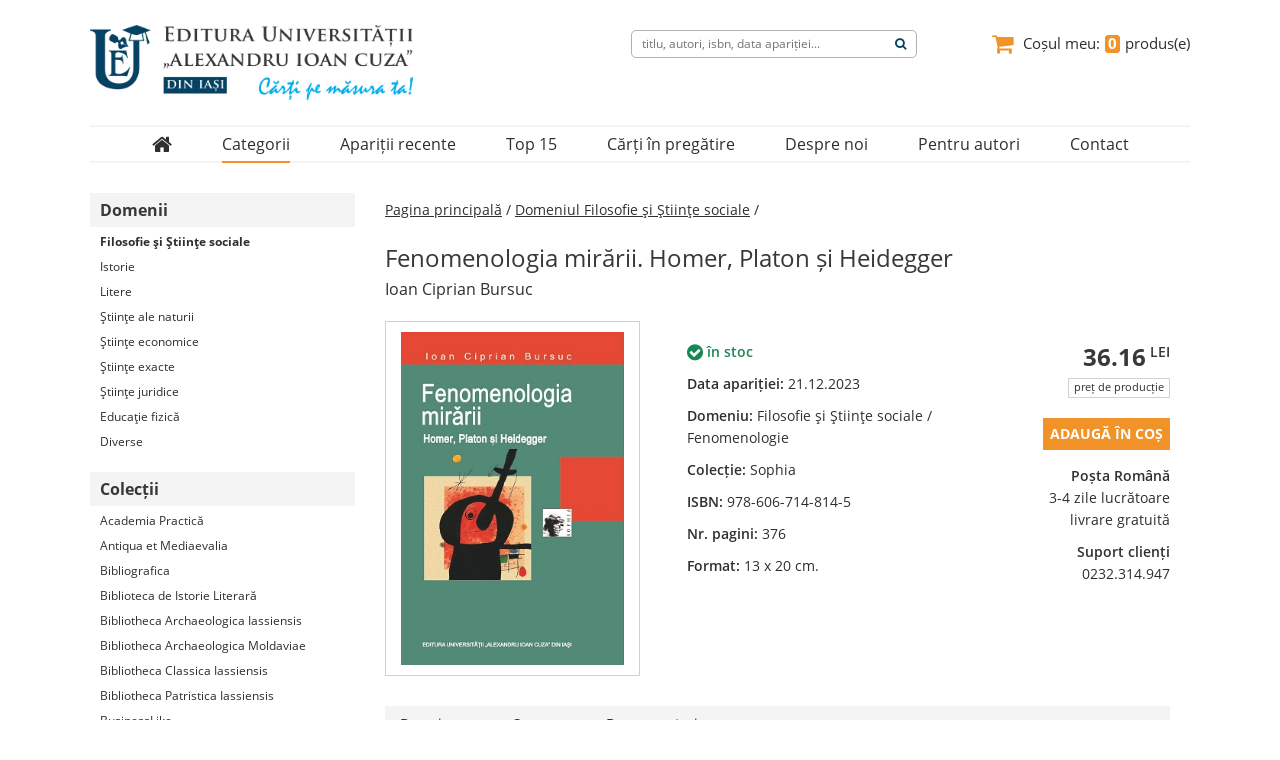

--- FILE ---
content_type: text/html; charset=UTF-8
request_url: https://www.editura.uaic.ro/produse/domenii/filosofie_si_stiinte_sociale/fenomenologia-mirarii-homer-platon-si-heidegger-1969/1
body_size: 6940
content:

<!DOCTYPE html>

<html>
  <head>
    <title>Fenomenologia mirării. Homer, Platon și Heidegger - Editura Universității &bdquo;Alexandru Ioan Cuza&rdquo; din Iași</title>
    <meta charset="UTF-8">
    <meta name="viewport" content="width=device-width, initial-scale=1.0">
    <link rel="icon" href="/favicon.ico" type="image/x-icon">
    <link rel="stylesheet" href="/css/common.css" type="text/css">
    <link rel="stylesheet" href="/css/main.css" type="text/css">
    <link rel="stylesheet" href="/css/font-awesome.min.css" type="text/css">
    <script src="/js/domain.js" language="Javascript" type="text/javascript"></script>
    <script src="/js/functions.js" type="text/javascript"></script>
  </head>
  <body>
    <div class="container">
      <div class="fixed-div">
        <div class="header">
            
<img src="/img/sigla-1-site-nou.jpg">
<a class="cosul-meu" href="/cosul-meu">
    <i class="fa fa-shopping-cart fa-lg" aria-hidden="true"></i>
    <span>Coșul meu: </span>
    <span id="cosul-meu">0</span>
    <span> produs(e)</span>
</a>
    <fieldset id="search-form">
        <input type="hidden" name="ctg" value="rezultatele-cautarii-pentru">
        <input type="text" name="ctg_item" value="" placeholder="titlu, autori, isbn, data apariției...">
        <input type="hidden" name="page" value="1">
        <button id="search-submit"><i class="fa fa-search" aria-hidden="true"></i></button>
    </fieldset>
        </div>
        <div class="top-menu">
            <ul>
    <li><a href='/'><i class='fa fa-home fa-lg' aria-hidden='true'></i></a><hr class='top-menu-hover'></li><li><span>Categorii</span><hr class='top-menu-selected'><div class='level-2'><div><a href='/produse/domenii/filosofie_si_stiinte_sociale/1'>Domenii</a><a href='/produse/colectii/istorie_moderna_si_memorie_culturala/1'>Colecții</a><a href='/produse/periodice/anale_stiintifice/1'>Periodice</a></div></div></li><li><a href='/produse/editura/aparitii-recente/1'>Apariții recente</a><hr class='top-menu-hover'></li><li><a href='/produse/editura/top-15/1'>Top 15</a><hr class='top-menu-hover'></li><li><a href='/produse/editura/carti-in-pregatire/1'>Cărți în pregătire</a><hr class='top-menu-hover'></li><li><a href='/despre-noi'>Despre noi</a><hr class='top-menu-hover'></li><li><a href='/pentru-autori/cerere-de-editare'>Pentru autori</a><hr class='top-menu-hover'></li><li><a href='/contact'>Contact</a><hr class='top-menu-hover'></li></ul>
        </div>
      </div>
      <div class="left-section">
          <dl><dt>Domenii</dt><dd><a class='selected' href='/produse/domenii/filosofie_si_stiinte_sociale/1'>Filosofie şi Ştiinţe sociale</a></dd><dd><a href='/produse/domenii/istorie/1'>Istorie</a></dd><dd><a href='/produse/domenii/litere/1'>Litere</a></dd><dd><a href='/produse/domenii/stiinte_ale_naturii/1'>Ştiinţe ale naturii</a></dd><dd><a href='/produse/domenii/stiinte_economice/1'>Ştiinţe economice</a></dd><dd><a href='/produse/domenii/stiinte_exacte/1'>Ştiinţe exacte</a></dd><dd><a href='/produse/domenii/stiinte_juridice/1'>Ştiinţe juridice</a></dd><dd><a href='/produse/domenii/educatie_fizica/1'>Educaţie fizică</a></dd><dd><a href='/produse/domenii/diverse/1'>Diverse</a></dd></dl><dl><dt>Colecții</dt><dd><a href='/produse/colectii/academia_practica/1'>Academia Practică</a></dd><dd><a href='/produse/colectii/antiqua_et_mediaevalia/1'>Antiqua et Mediaevalia</a></dd><dd><a href='/produse/colectii/bibliografica/1'>Bibliografica</a></dd><dd><a href='/produse/colectii/biblioteca_de_istorie_literara/1'>Biblioteca de Istorie Literară</a></dd><dd><a href='/produse/colectii/bibliotheca_archaeologica_iassiensis/1'>Bibliotheca Archaeologica Iassiensis</a></dd><dd><a href='/produse/colectii/bibliotheca_archaeologica_moldaviae/1'>Bibliotheca Archaeologica Moldaviae</a></dd><dd><a href='/produse/colectii/bibliotheca_classica_iassiensis/1'>Bibliotheca Classica Iassiensis</a></dd><dd><a href='/produse/colectii/bibliotheca_patristica_iassiensis/1'>Bibliotheca Patristica Iassiensis</a></dd><dd><a href='/produse/colectii/businesslike/1'>BusinessLike</a></dd><dd><a href='/produse/colectii/cicero/1'>Cicero</a></dd><dd><a href='/produse/colectii/colectia_medico_chirurgicala/1'>Colecția Medico-chirurgicală</a></dd><dd><a href='/produse/colectii/complus/1'>Complus</a></dd><dd><a href='/produse/colectii/contributii_iesene_de_germanistica/1'>Contribuţii Ieşene de Germanistică</a></dd><dd><a href='/produse/colectii/deu_dictionarele_editurii_universitatii/1'>D.E.U. (Dicţionarele Editurii Universităţii)</a></dd><dd><a href='/produse/colectii/doctoralia/1'>Doctoralia</a></dd><dd><a href='/produse/colectii/documenta/1'>Documenta</a></dd><dd><a href='/produse/colectii/economie_si_societate_libera/1'>Economie şi Societate Liberă</a></dd><dd><a href='/produse/colectii/economikon/1'>Economikon</a></dd><dd><a href='/produse/colectii/estetica_si_studii_vizuale/1'>Estetică și studii vizuale</a></dd><dd><a href='/produse/colectii/ethnos/1'>Ethnos</a></dd><dd><a href='/produse/colectii/excellentia_150/1'>Excellentia 150</a></dd><dd><a href='/produse/colectii/exercitium/1'>Exercitium</a></dd><dd><a href='/produse/colectii/fibas/1'>FIBAS</a></dd><dd><a href='/produse/colectii/fontes_traditionis/1'>Fontes Traditionis</a></dd><dd><a href='/produse/colectii/geographia/1'>Geographia</a></dd><dd><a href='/produse/colectii/historica/1'>Historica</a></dd><dd><a href='/produse/colectii/historica_dagesh/1'>Historica Dagesh</a></dd><dd><a href='/produse/colectii/iberica/1'>Iberica</a></dd><dd><a href='/produse/colectii/imago_mundi/1'>Imago Mundi</a></dd><dd><a href='/produse/colectii/in_honorem/1'>In Honorem</a></dd><dd><a href='/produse/colectii/istorie_moderna_si_memorie_culturala/1'>Istorie modernă și memorie culturală</a></dd><dd><a href='/produse/colectii/logos/1'>Logos</a></dd><dd><a href='/produse/colectii/monumenta_linguae_dacoromanorum/1'>Monumenta Linguae Dacoromanorum</a></dd><dd><a href='/produse/colectii/observatorul_social/1'>Observatorul Social</a></dd><dd><a href='/produse/colectii/parenting/1'>Parenting</a></dd><dd><a href='/produse/colectii/patrimoniu/1'>Patrimoniu</a></dd><dd><a href='/produse/colectii/personalitati_ale_universitatii_al_i_cuza_din_iasi/1'>Personalităţi ale Universităţii „Al.I. Cuza” din Iaşi</a></dd><dd><a href='/produse/colectii/proiecte_europene_in_stiintele_sociale/1'>Proiecte Europene în Ştiinţele Sociale</a></dd><dd><a href='/produse/colectii/psihologie_sociala_si_aplicata/1'>Psihologie Socială şi Aplicată</a></dd><dd><a href='/produse/colectii/publicatiile_institutului_roman_de_genealogie_si_heraldica_sever_zotta/1'>﻿Publicațiile Institutului Român de Genealogie și Heraldică „Sever Zotta”</a></dd><dd><a href='/produse/colectii/restitutio_historiographica/1'>Restitutio Historiographica</a></dd><dd><a href='/produse/colectii/scripta_archaeologica_et_historica_dacoromaniae/1'>Scripta Archaeologica et Historica Dacoromaniae</a></dd><dd><a href='/produse/colectii/sophia/1'>Sophia</a></dd><dd><a href='/produse/colectii/sport_si_societate/1'>Sport și Societate</a></dd><dd><a href='/produse/colectii/stiintele_educatiei/1'>Ştiinţele Educaţiei</a></dd><dd><a href='/produse/colectii/studii_de_geografie_politica/1'>Studii de Geografie Politică</a></dd><dd><a href='/produse/colectii/studii_europene/1'>Studii Europene</a></dd><dd><a href='/produse/colectii/thesaurus/1'>Thesaurus</a></dd><dd><a href='/produse/colectii/thesaurus_classicus/1'>Thesaurus Classicus</a></dd><dd><a href='/produse/colectii/traditio/1'>Traditio</a></dd><dd><a href='/produse/colectii/transdisciplinaria/1'>Transdisciplinaria</a></dd><dd><a href='/produse/colectii/world_literature/1'>World Literature</a></dd></dl><dl><dt>Periodice</dt><dd><a href='/produse/periodice/anale_stiintifice/1'>Analele științifice ale Universității "Al.I. Cuza" din Iași (Serie nouă)</a></dd><dd><a href='/produse/periodice/alte_periodice_stiintifice/1'>Alte reviste și periodice științifice</a></dd></dl>      </div>
      <div class="right-section">
        
<div class="display-product">

    <p>
        <a href="/">Pagina principală</a>
        <span> / </span>
        <a onclick='window.history.go(-1);'>Domeniul Filosofie şi Ştiinţe sociale</a>
        <span> / </span>
    </p>

    
    <div class="product-section">
        <p class="product-titlu">Fenomenologia mirării. Homer, Platon și Heidegger</p>
        <p class="product-autori">Ioan Ciprian Bursuc</p>
    </div>

    <div class="product-section">
        <div class="product-section-col">
            <img class='product-img' src='/img/ca/1969.jpg'>        </div>

        <div class="product-section-col">
                        <p>
                <i class="fa fa-check-circle fa-lg" style="color: #198754;" aria-hidden="true"></i>
                <span style="color: #198754;"> în stoc</span>
            </p>
            <p><span>Data apariției: </span>21.12.2023</p>
            <p><span>Domeniu: </span>Filosofie şi Ştiinţe sociale / Fenomenologie</p>
            <p><span>Colecție: </span>Sophia</p>
            <p><span>ISBN: </span>978-606-714-814-5</p>
            <p><span>Nr. pagini: </span>376</p>
            <p><span>Format: </span>13 x 20 cm.</p>
        </div>

        <div class="product-section-col">
            <p>36.16<sup> LEI</sup></p>
            <p>preț de producție</p>
                        <p style="display: block;" class='btn-enable'>ADAUGĂ ÎN COȘ</p>
            <p style="display: block;">
                <span>Poșta Română</span>
                <span>3-4 zile lucrătoare</span>
                <span>livrare gratuită</span>
                <!-- <span>Curier rapid</span>
                <span>24-48 ore</span>
                <span>+ taxe de livrare</span>-->
                <span>Suport clienți</span>
                <span>0232.314.947</span>
            </p>
        </div>
    </div>


    <div id="info-nav-box" class="product-section">
        <p id="info-nav" class="product-info-nav">
            <span onclick="displayInfoCarte(1);" onmouseover="underLineOn(0);">Descriere</span>
            <span onclick="displayInfoCarte(2);" onmouseover="underLineOn(1);">Sumar</span>
            <span onclick="displayInfoCarte(3);" onmouseover="underLineOn(2);">Despre autori</span>
        </p>
        <p class="product-info-descriere">Cartea de față are drept subiect o idee fondatoare a filosofiei în orizontul cultural european, și anume că θαυμάζειν este ἀρχὴ φιλοσοφίας, adică <i>mirarea</i> este </i>începutul, sursa, originea</i> sau <i>principiul filosofiei</i>. Intuiția existenței unei legături originare între mirare și filosofie apare în dialogurile lui Platon și este consolidată decisiv de Aristotel, care a instituit prin tematizările sale din prima carte a <i>Metafizicii</i> o întreagă tradiție explicativă activă și în zilele noastre. Dincolo de această origine, avem de-a face cu una dintre ideile cele mai de succes ale filosofiei, întrucât a fost reluată în diferite forme și cu mici variații de majoritatea gânditorilor canonici de la Platon și Aristotel la Toma, Descartes, Kant, Hegel, Schopenhauer, Heidegger sau Arendt. Pornind de la aceste date, cercetarea aprofundează următoarele întrebări: care sunt cauzele fecundității acestei legături și cum se explică succesul său istoric? Ce înseamnă pentru Platon fenomenul mirării și de ce asociază această experiență nașterii filosofiei în dialogul <i>Theaitetos</i>? În ce constă orizontul semantic originar (homeric) al fenomenului mirării în cultura europeană? Este mirarea un principiu exterior al filosofiei (Aristotel) sau un principiu interior, care determină gândirea într-o manieră esențială (Heidegger)?<br><br><i>«Efortul de analiză și înțelegere pe care-l face Ioan Ciprian Bursuc în legătură cu fenomenul mirării – al celei filosofice, înainte de toate – este realmente impresionant. Cercetarea se dovedește una propriu-zis științifică, în același timp analitică și comprehensivă, aplicată și speculativă, în sensul elevat al cuvântului. Realizează, în definitiv, un studiu științific de anvergură, într-un limbaj atent elaborat și cu explorarea exigentă a anumitor orizonturi discursive sau conceptuale.»</i> (<b>Ștefan Afloroaei</b>)<br><br><i>«Prezenta teză de doctorat este un travaliu filozofic excepțional, care aruncă o lumină proaspătă asupra unei teme aparent clasate. Pe lângă foloasele pe care cineva le poate trage citind expunerile despre mirare din Antichitate, la Homer, Platon, Aristotel sau Sf. Augustin, prezenta teză reușește să dezvolte și o critică a viziunii heideggeriene despre mirare – critică deosebită, în măsura în care forța gândirii heideggeriene este bine-cunoscută. Tocmai ajutorul dat de Antichitate îi permite autorului să vadă în abordarea lui Heidegger scăpări sau deformări, datorate pierderii terenului fenomenal – cel puțin așa cum a devenit el evident odată cu Homer.»</i> (<b>Bogdan Mincă</b>)<br><br><i>«Efortul de parcurgere, asimilare și fructificare coerentă și avizată a unei bibliografii atât de vaste și consistente, în mai multe limbi, dar începând cu originalul grecesc, merită toată aprecierea. Vorbim despre o cercetare cu adevărat exemplară din toate punctele de vedere: decuparea excelentă a temei de cercetare, competență filologică probată, acribie ireproșabilă în investigarea tuturor surselor și despicarea firului în patru, o rară finețe hermeneutică, adică un veritabil talent pentru această manieră de filosofare, o înțelegere de profunzime a resorturilor metodei fenomenologice.»</i> (<b>Cristian Iftode</b>)</p>
        <p class="product-info-sumar"><b>Prefață</b> (<i>George Bondor</i>);
Notă asupra ediției;
<b>Introducere</b>:
§ 1. „Mirarea este începutul filosofiei”;
§ 2. <i>Întrebarea</i> privitoare la mirare;
§ 3. Heidegger și întrebarea privitoare la θαυμάζειν;
<b>I. Sensurile mirării la Homer.  O hermeneutică fenomenologică,  radicală și indicativă</b>: 
§ 4. Prima mirare din cultura europeană;
§ 5. Matricea vizuală a mirării;
§ 6. Estetica superlativului într-o formulă: θαῦμα ἰδέσθαι;
§ 7. Dimensiunea proto-obiectuală.  Entități, dualități și contexte relaționale;
§ 8. Dimensiunea activă. Acțiune și apariție;
§ 9. Dinamica spectaculară a mirării;
§ 10. Dimensiunea proto-subiectivă.  Dialectica agentului între activitate și pasivitate;
§ 11. Efectele somatice, afective și cognitive;
§ 12. Dinamica urgențelor thaumatice;
§ 13. Ultima mirare a lui Ahile;
§ 14. Sinoptica thaumaticului homeric;
<b>II. Sensurile mirării la Platon.  O hermeneutică fenomenologică</b>:
§ 15. <i>Intermezzo</i> thaumatic. De la Homer la Platon;
§ 16. Thaumaticul în corpusul platonician;
§ 17. Admirația pentru <i>muncile</i> lui Socrate  (<i>Ap., Euthphr., Cri., Ion., Ly., Alc. I., Chrm.</i>);
§ 18. Confruntarea thaumatică dintre Socrate și sofiști (<i>Hp. Ma., Hp. Mi., Prt., Grg., Euthd., Sph.</i>);
§ 19. Peștele-torpilă sau contemplatorul statuilor lui Dedal (<i>Men.</i>);
§ 20. Atopia socratică și thaumatologia frumosului (<i>Smp.</i>);
§ 21. Jocul cu paradoxuri și admirația superlativă (<i>Phd.</i>);
§ 22. Mirarea ekplectică și uitarea de sine (<i>Cra., Phdr.</i>);
§ 23. <i>Admirația Formelor și maladiile mirării (<i>R.</i>);
§ 24. <i>Aporetica thaumatică a Formelor</i> și provocarea absolută (Prm.</i>);
§ 25. Thaumatologia cosmică în dialogurile târzii (<i>Phlb., Ti., Lg.</i>);
§ 26. Portretul thaumatic al discipolului ideal;
§ 27. <i>Mereu mirabila (auto)răsturnare</i> a relativismului protagoreic;
§ 28. Sinoptica thaumaticului platonician;
§ 29. Despre multiplele sensuri ale legăturii dintre mirare și filozofie;
<b>III. Heidegger și întrebarea privitoare la θαυμάζειν</b>:
§ 30. Originea întrebării privitoare la θαυμάζειν în cercetarea originii <i>interogativității</i>;
§ 31. Curiozitatea în interpretările heideggeriene la Augustin (GA 60 – SuZ);
§ 32. θαυμάζειν și curiozitatea în interpretările heideggeriene la Aristotel (GA 61 – SuZ);
§ 33. Urgența esențială și dispoziția fundamentală  a gândirii;
§ 34. <i>Esența thaumatică</i> a filosofiei  și destrucția sensurilor comune ale mirării;
§ 35. θαυμάζειν în 13 puncte;
<b>Concluzii</b>;
<b>Bibliografie</b>:
	I. Homer;
	II. Platon;
III. Martin Heidegger;
IV. Ediții, opere, studii și articole;
V. Dictionare, indexuri și biblioteci digitale;
<b>Anexe</b>:
Index terminologic 1. Lexicul mirării la Homer;
Index terminologic 2. Lexicul mirării la Platon;
Index terminologic 3. Lexicul mirării la Martin Heidegger</p>
        <p class="product-info-autori"><b>Ioan Ciprian Bursuc</b> (n. 1992, Hârlău) este asistent de cercetare științifică în filosofie (Departamentul de Științe Socio-Umane al Institutului de Cercetări Interdisciplinare din Universitatea „Alexandru Ioan Cuza” din Iași) și cadru didactic asociat la Facultatea de Filosofie și Științe Social-Politice, unde susține seminare universitare de Fenomenologie, Hermeneutică, Filosofie contemporană, Metodologie filosofică, Fenomenologie aplicată, Hermeneutică radicală, Gândire critică. Este doctor în filosofie (Universitatea „Alexandru Ioan Cuza” din Iași) și a beneficiat de burse de studii și de cercetare la Université de Bourgogne (Dijon) și la Albert-Ludwigs-Universität (Freiburg). A publicat articole în reviste de specialitate asupra unor filosofi precum Martin Heidegger, Augustin, Alexandru Dragomir, Anton Dumitriu. Face parte din echipele de redacție ale revistelor <i>Meta: Research in Hermeneutics, Phenomenology, and Practical Philosophy</i> și <i>Hermeneia: Journal of Hermeneutics, Art Theory and Criticism</i>, și este membru al Centrului de Hermeneutică, Fenomenologie și Filosofie practică. Domeniile sale de interes sunt fenomenologia, hermeneutica, ontologia și filosofia antică greacă.</p>
    </div>

</div>
      </div>
    </div>
    <div class="footer">
      <div class="footer-container">
  <div>
    <img src="/img/sigla-1-site-nou.png">
  </div>
  <div><dl><dt><span>Contact</span></dt><dd><span><i class='fa fa-caret-right' aria-hidden='true'></i></span><span>Str. Munteni nr. 34, 700539, Iaşi,<br> România</span></dd><dd><span><i class='fa fa-caret-right' aria-hidden='true'></i></span><span>0232.314.947</span></dd><dd><span><i class='fa fa-caret-right' aria-hidden='true'></i></span><a href='http://www.eduaic.ro' target='_blank'>www.editura.uaic.ro</a></dd><dd><span><i class='fa fa-caret-right' aria-hidden='true'></i></span><span>editura&#64;uaic.ro</span></dd><dd><span><i class='fa fa-caret-right' aria-hidden='true'></i></span><a href='https://www.facebook.com/editura.uaic' target='_blank'>tipografia&#64;uaic.ro</a></dd><dd><span><i class='fa fa-caret-right' aria-hidden='true'></i></span><a href='https://twitter.com/Editura_UAIC' target='_blank'>facebook.com/editura.uaic</a></dd></dl><p class='copyright'>&copy; 2017-2026</p></div><div><dl><dt><span>Categorii</span></dt><dd><span><i class='fa fa-caret-right' aria-hidden='true'></i></span><a href='/produse/editura/ultimele-aparitii/1'>Ultimele apariții</a></dd><dd><span><i class='fa fa-caret-right' aria-hidden='true'></i></span><a href='/produse/editura/top-15/1'>Top 15</a></dd><dd><span><i class='fa fa-caret-right' aria-hidden='true'></i></span><a href='/produse/editura/carti-in-pregatire/1'>În pregătire</a></dd><dd><span><i class='fa fa-caret-right' aria-hidden='true'></i></span><a href='/produse/domenii/filosofie_si_stiinte_sociale/1'>Domenii</a></dd><dd><span><i class='fa fa-caret-right' aria-hidden='true'></i></span><a href='/produse/colectii/istorie_moderna_si_memorie_culturala/1'>Colecții</a></dd><dd><span><i class='fa fa-caret-right' aria-hidden='true'></i></span><a href='/produse/periodice/anale_stiintifice/1'>Periodice</a></dd></dl></div><div><dl><dt><span>Link-uri utile</span></dt><dd><span><i class='fa fa-caret-right' aria-hidden='true'></i></span><a href='/regulament' target='_blank'>Regulamentul intern de funcţionare al Editurii</a></dd><dd><span><i class='fa fa-caret-right' aria-hidden='true'></i></span><a href='/manual-identitate-vizuala' target='_blank'>Manualul de identitate vizuală al Editurii</a></dd><dd><span><i class='fa fa-caret-right' aria-hidden='true'></i></span><a href='http://www.uaic.ro/' target='_blank'>Universitatea "Alexandru Ioan Cuza" din Iaşi</a></dd><dd><span><i class='fa fa-caret-right' aria-hidden='true'></i></span><a href='http://www.bibnat.ro/' target='_blank'>Biblioteca Naţională a României</a></dd><dd><span><i class='fa fa-caret-right' aria-hidden='true'></i></span><a href='http://www.anpc.gov.ro/' target='_blank'>Autoritatea Naţională pentru Protecţia Consumatorilor</a></dd><dd><span><i class='fa fa-caret-right' aria-hidden='true'></i></span><a href='http://www.orda.ro/' target='_blank'>Oficiul Român pentru Drepturile de Autor</a></dd></dl></div></div>
    </div>
    <script src="/js/cmd-add-product.js" type="text/javascript"></script>
    <script src="/js/updateHeaderCart.js" type="text/javascript"></script>
    <script src="/js/search.js" type="text/javascript"></script>
  </body>
</html>


--- FILE ---
content_type: text/css
request_url: https://www.editura.uaic.ro/css/common.css
body_size: 1627
content:
/*
To change this license header, choose License Headers in Project Properties.
To change this template file, choose Tools | Templates
and open the template in the editor.
*/
/*
    Created on : 15.06.2017, 11:38:39
    Author     : remus
*/

@font-face {
    font-family: "Open Sans Light";
    src: url("../fonts/OpenSans-Light.ttf") format("truetype");
}
@font-face {
    font-family: "Open Sans Light Italic";
    src: url("../fonts/OpenSans-LightItalic.ttf") format("truetype");
}
@font-face {
    font-family: "Open Sans";
    src: url("../fonts/OpenSans-Regular.ttf") format("truetype");
}
@font-face {
    font-family: "Open Sans SemiBold";
    src: url("../fonts/OpenSans-Semibold.ttf") format("truetype");
}
@font-face {
    font-family: "Open Sans Bold";
    src: url("../fonts/OpenSans-Bold.ttf") format("truetype");
}
@font-face {
    font-family: "Open Sans ExtraBold";
    src: url("../fonts/OpenSans-ExtraBold.ttf") format("truetype");
}
@font-face {
    font-family: "FontAwesome";
    src: url("../fonts/fontawesome-webfont.eot") format("embedded-opentype");
    src: url("../fonts/fontawesome-webfont.woff2") format("woff2");
    src: url("../fonts/fontawesome-webfont.woff") format("woff");
    src: url("../fonts/fontawesome-webfont.ttf") format("truetype");
    src: url("../fonts/fontawesome-webfont.svg") format("svg");
}

* {
    box-sizing: border-box;
    -webkit-box-sizing:  border-box;
    -moz-box-sizing:  border-box;
    margin: 0;
    padding: 0;
    font-family: "Open Sans";
    font-size: 12px;
    line-height: 20px;
    color: #2f2f2f;
}

::-moz-focus-inner {
    border: 0;
}

/*body {
  background-image: url('/img/bg/white_wall_hash.png');
  background-repeat: repeat;
  background-attachment: fixed;
}*/

a:focus, a:active {
    outline: 0;
}

ul {
    list-style-type: none;
}

a {
    text-decoration: none;
}

sup {
    color: #f29329;
}

.container, .header::after, .menu-top::after, .footer::after {
    content: "";
    clear: both;
    display: table;
}

.container {
  height: 990px;
}

.container, .footer-container {
    width: 1100px;
    margin: 0 auto;
}

.fixed-div {
  background: #fff;
  position:fixed;
  z-index: 1;
  width: 1100px;
  top: 0;
}

.header {
    width: 100%;
    height: 125px;
}

.header img {
    height: 75px;
    margin: 25px 50px 0 0;
    float: left;
}

fieldset#search-form {
    display: inline-block;
    padding: 3px 10px;
    margin-top: 30px;
    border: 1px solid #b1b1b1;
    border-radius: 5px;
    -webkit-border-radius: 5px;
    -moz-border-radius: 5px;
    float: right;
}

#search-form input:nth-child(2) {
    border: none;
    background: #fff;
    width: 250px;
}

#search-form button {
    border: none;
    background: #fff;
    cursor: pointer;
}

#search-form button i {
    color: #064264;
}

.cosul-meu {
    display: inline-block;
    margin-left: 75px;
    margin-top: 27px;
    float: right;
    text-decoration: none;
}

.cosul-meu i {
    margin-right: 7px;
    color: #f29329;
    font-size: 23px;
}

.cosul-meu span {
    display: inline-block;
    font-size: 15px;
    line-height: 23px;
}

.cosul-meu span:nth-of-type(1) {
    padding: 5px 2px 5px 0;
}

.cosul-meu span:nth-of-type(2) {
    font-family: "Open Sans Bold";
    border: 1px solid #f29329;
    border-radius: 3px;
    -webkit-border-radius: 3px;
    -moz-border-radius: 3px;
    background: #f29329;
    color: #fff;
    padding: 0 2px 1px;
    line-height: 15px;
}

.cosul-meu span:nth-of-type(3) {
    padding: 5px 0 5px 2px;
}

.top-menu {
    margin: 0;
    background: #fff;
    border-top: 2px solid #f4f4f4;
    border-bottom: 2px solid #f4f4f4;
    width: 100%;
}

.top-menu ul {
    text-align: center;
}

.top-menu ul li {
    position: relative;
    display: inline-block;
    margin: 5px 25px;
}

.top-menu ul li a, .top-menu ul li span {
    display: block;
    font-size: 16px;
    line-height: 24px;
    text-align: center;
}

.top-menu ul li :not(a) {
  cursor: pointer;
}

.top-menu-hover {
    position: absolute;
    top: 29px;
    left: 50%;
    width: 0;
    height: 2px;
    background: #f29329;
    color: #444;
    border-width: 0;
    transition: left 0.5s, width 0.5s;
    -webkit-transition: left 0.5s, width 0.5s;
    -moz-transition: left 0.5s, width 0.5s;
    -o-transition: left 0.5s, width 0.5s;
}

.top-menu-selected {
    position: absolute;
    top: 29px;
    left: 0;
    width: 100%;
    height: 2px;
    background: #f29329;
    color: #444;
    border-width: 0;
    transition: left 0.5s, width 0.5s;
    -webkit-transition: left 0.5s, width 0.5s;
    -moz-transition: left 0.5s, width 0.5s;
    -o-transition: left 0.5s, width 0.5s;
}

.top-menu ul li:hover .top-menu-hover {
    left: 0;
    width: 100%;
}

.top-menu ul li .level-2 {
    display: block;
    position: absolute;
    left: -20px;
    width: 200%;
    height: 0;
    z-index: 1;
    transition: height 0.6s;
    -webkit-transition: height 0.6s;
    -moz-transition: height 0.6s;
    -o-transition: height 0.6s;
    overflow: hidden;
    padding: 0 5px 5px;
}

.top-menu ul li .level-2:before {
    content: "";
    width: 1px;
    height: 10px;
    display: block;
}

.top-menu ul li:hover .level-2 {
    height: 127px;
}

.top-menu ul li .level-2 div {
    width: 100%;
    box-shadow: 0px 5px 5px 0px rgba(0,0,0,0.25);
    -webkit-box-shadow: 0px 5px 5px 0px rgba(0,0,0,0.25);
    -moz-box-shadow: 0px 5px 5px 0px rgba(0,0,0,0.25);
}

.top-menu ul li .level-2 div a {
    display: block;
    text-align: left;
    padding: 5px 20px;
    background: #fff;
    border-bottom: 1px solid #f4f4f4;
    font-size: 14px;
}

.top-menu ul li .level-2 div a:hover {
    color: #f29329;
}

.footer {
  width: 100%;
  background: #F4F4F4;
  padding: 20px 0;
}

.footer span, .footer a, .footer dt, .footer dd {
  font-size: 11px;
  line-height: 19px;
}

.footer-container div {
  float: left;
}

.footer-container div:nth-child(2) {
  position: relative;
}

.footer div img {
  width: 245px;
}

.footer div dl {
  margin-left: 69px;
}

.footer div dl dt span {
  padding-left: 25px;
  padding-bottom: 2px;
  margin-bottom: 2px;
  font-weight: bold;
  border-bottom: 1px solid #00AFF0;
  display: inline-block;
  color: #064264;
}

.footer div dl dd span:first-child {
  display: inline-block;
  width: 25px;
  text-align: center;
}

.footer a:hover {
  color: #00AFF0;
}

.copyright {
  position: absolute;
  bottom: 0;
  left: -65px;
  font-size: 11px;
  line-height: 19px;
}


--- FILE ---
content_type: application/javascript
request_url: https://www.editura.uaic.ro/js/functions.js
body_size: 349
content:
/* 
 * To change this license header, choose License Headers in Project Properties.
 * To change this template file, choose Tools | Templates
 * and open the template in the editor.
 */

function displayInfoCarte(selected) {
    var parentTag;
    parentTag = document.getElementById("info-nav-box");
    for (var i = 0; i < 3; i++) {
        parentTag.getElementsByTagName("p")[i+1].style.display = "none";
        parentTag.getElementsByTagName("span")[i].style.textDecoration = "none";
    }
    parentTag.getElementsByTagName("p")[selected].style.display = "block";
    parentTag.getElementsByTagName("span")[selected-1].style.textDecoration = "underline";
}

function underLineOn(selected) {
    var parentTag;
    parentTag = document.getElementById("info-nav");
    for (var i = 0; i < 3; i++) {
        parentTag.getElementsByTagName("span")[i].style.textDecoration = "none";
    }
    parentTag.getElementsByTagName("span")[selected].style.textDecoration = "underline";
}

--- FILE ---
content_type: application/javascript
request_url: https://www.editura.uaic.ro/js/cmd-add-product.js
body_size: 1048
content:

var imgContainer = document.getElementsByClassName('img-container');
var imgProdContainer = document.getElementsByClassName('product-img');

if (imgContainer.length > 0) {
	var btnContainer = document.getElementsByClassName('btn-container');
	if (btnContainer.length > 0) {
		var btnEnable = document.getElementsByClassName('btn-enable');
		var pret = document.getElementsByClassName('pret');
		var imgTag;
		var srcAttr;
		var btnStatus;
		var bookId = [];
		var bookPrice = [];
		var j = -1;
		for (var i = 0; i < imgContainer.length; i++) {
			(function(i) {
				btnStatus = btnContainer[i].childNodes[0].childNodes[0].childNodes[0].getAttribute('class');
				if (btnStatus == 'btn-enable') {
					j++;
					imgTag = imgContainer[i].childNodes[0];
					srcAttr = imgTag.getAttribute('src');
					bookId[j] = srcAttr.replace(/[^0-9]/g, "");
					bookPrice[j] = pret[i].childNodes[0].textContent;
				}
			})(i);
		}
		/*
		for (var i = 0; i < bookId.length; i++) {
			(function(i) {
				console.log(bookId[i], bookPrice[i]);
			})(i);
		}
		*/
		for (var i = 0; i < btnEnable.length; i++) {
			(function(i) {
				btnEnable[i].addEventListener('click', function() {
					cmdAddProduct(bookId[i],bookPrice[i]);
				});
			})(i);
		}
	}
} else if (imgProdContainer.length > 0) {
	var srcAttr = imgProdContainer[0].getAttribute('src');
	var bookId = srcAttr.replace(/[^0-9]/g, "");
	// console.log(bookId);
	var productSectionCol = document.getElementsByClassName('product-section-col');
	var bookPrice = productSectionCol[2].childNodes[1].childNodes[0].textContent;
	// console.log(bookPrice);
	var btnEnable = document.getElementsByClassName('btn-enable');
	btnEnable[0].addEventListener('click', function() {
		cmdAddProduct(bookId,bookPrice);
	});
}

function cmdAddProduct(id,pret) {
	var c_cmd = 0;
	var expr = "cmd" + id;
	var expr1 = new RegExp(expr);
	var allcookies = document.cookie.split(";");
	for (var i = 0; i < allcookies.length; i++) {
		var c_name = allcookies[i].split("=")[0];
		var result = expr1.test(c_name);
		if (result == true) {c_cmd = c_cmd + 1;}
	}
	if (c_cmd == 0) {
		var confirmare = confirm("Titlu disponibil!\n\n\Adăugaţi acest titlu la comandă?");
		if (confirmare) {
			var data_exp = new Date();
			data_exp.setTime(data_exp.getTime()+(1*24*60*60*1000));
			var expira_la = "; expires="+data_exp.toGMTString();
			var cale = "; path=/";
			var domeniu = "; domain=" + getDomain(location.hostname); // local = site1.ro; server = editura.uaic.ro
			document.cookie = "cmd" + id + "=" + id + ">>>" + pret + ">>>" + 1 + expira_la + cale + domeniu;
			updateMyCartPlus();
			// window.open("includes/cmd/cmd-form.php", "_blank");
		}
	}
	// else {
		// window.open("includes/cmd/cmd-form.php", "_blank");
	// }
}

function updateMyCartPlus() {
	var currCart = Number(document.getElementById('cosul-meu').innerHTML);
	var updCart = currCart + 1;
	document.getElementById('cosul-meu').innerHTML = updCart;
}
